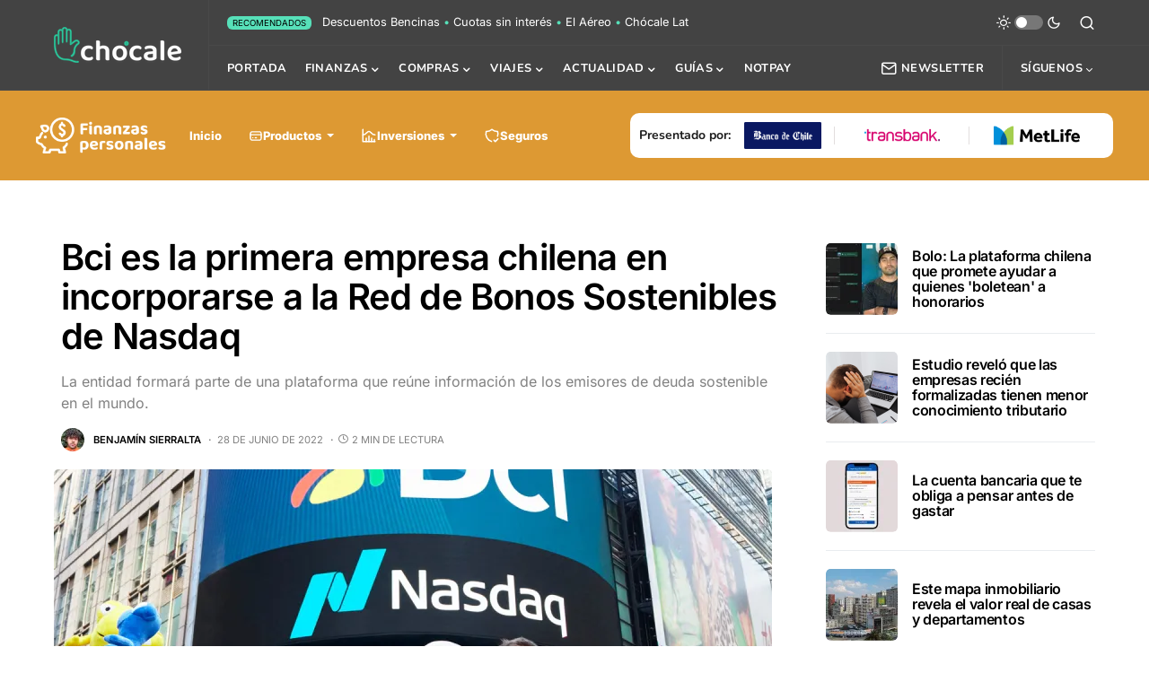

--- FILE ---
content_type: text/html; charset=utf-8
request_url: https://www.google.com/recaptcha/api2/anchor?ar=1&k=6LfCf6UZAAAAAMsfxT9fa5EdSbp6D1Hz67Lg48ha&co=aHR0cHM6Ly9jaG9jYWxlLmNsOjQ0Mw..&hl=en&v=7gg7H51Q-naNfhmCP3_R47ho&size=invisible&anchor-ms=20000&execute-ms=30000&cb=5f30pz5jp9gs
body_size: 49112
content:
<!DOCTYPE HTML><html dir="ltr" lang="en"><head><meta http-equiv="Content-Type" content="text/html; charset=UTF-8">
<meta http-equiv="X-UA-Compatible" content="IE=edge">
<title>reCAPTCHA</title>
<style type="text/css">
/* cyrillic-ext */
@font-face {
  font-family: 'Roboto';
  font-style: normal;
  font-weight: 400;
  font-stretch: 100%;
  src: url(//fonts.gstatic.com/s/roboto/v48/KFO7CnqEu92Fr1ME7kSn66aGLdTylUAMa3GUBHMdazTgWw.woff2) format('woff2');
  unicode-range: U+0460-052F, U+1C80-1C8A, U+20B4, U+2DE0-2DFF, U+A640-A69F, U+FE2E-FE2F;
}
/* cyrillic */
@font-face {
  font-family: 'Roboto';
  font-style: normal;
  font-weight: 400;
  font-stretch: 100%;
  src: url(//fonts.gstatic.com/s/roboto/v48/KFO7CnqEu92Fr1ME7kSn66aGLdTylUAMa3iUBHMdazTgWw.woff2) format('woff2');
  unicode-range: U+0301, U+0400-045F, U+0490-0491, U+04B0-04B1, U+2116;
}
/* greek-ext */
@font-face {
  font-family: 'Roboto';
  font-style: normal;
  font-weight: 400;
  font-stretch: 100%;
  src: url(//fonts.gstatic.com/s/roboto/v48/KFO7CnqEu92Fr1ME7kSn66aGLdTylUAMa3CUBHMdazTgWw.woff2) format('woff2');
  unicode-range: U+1F00-1FFF;
}
/* greek */
@font-face {
  font-family: 'Roboto';
  font-style: normal;
  font-weight: 400;
  font-stretch: 100%;
  src: url(//fonts.gstatic.com/s/roboto/v48/KFO7CnqEu92Fr1ME7kSn66aGLdTylUAMa3-UBHMdazTgWw.woff2) format('woff2');
  unicode-range: U+0370-0377, U+037A-037F, U+0384-038A, U+038C, U+038E-03A1, U+03A3-03FF;
}
/* math */
@font-face {
  font-family: 'Roboto';
  font-style: normal;
  font-weight: 400;
  font-stretch: 100%;
  src: url(//fonts.gstatic.com/s/roboto/v48/KFO7CnqEu92Fr1ME7kSn66aGLdTylUAMawCUBHMdazTgWw.woff2) format('woff2');
  unicode-range: U+0302-0303, U+0305, U+0307-0308, U+0310, U+0312, U+0315, U+031A, U+0326-0327, U+032C, U+032F-0330, U+0332-0333, U+0338, U+033A, U+0346, U+034D, U+0391-03A1, U+03A3-03A9, U+03B1-03C9, U+03D1, U+03D5-03D6, U+03F0-03F1, U+03F4-03F5, U+2016-2017, U+2034-2038, U+203C, U+2040, U+2043, U+2047, U+2050, U+2057, U+205F, U+2070-2071, U+2074-208E, U+2090-209C, U+20D0-20DC, U+20E1, U+20E5-20EF, U+2100-2112, U+2114-2115, U+2117-2121, U+2123-214F, U+2190, U+2192, U+2194-21AE, U+21B0-21E5, U+21F1-21F2, U+21F4-2211, U+2213-2214, U+2216-22FF, U+2308-230B, U+2310, U+2319, U+231C-2321, U+2336-237A, U+237C, U+2395, U+239B-23B7, U+23D0, U+23DC-23E1, U+2474-2475, U+25AF, U+25B3, U+25B7, U+25BD, U+25C1, U+25CA, U+25CC, U+25FB, U+266D-266F, U+27C0-27FF, U+2900-2AFF, U+2B0E-2B11, U+2B30-2B4C, U+2BFE, U+3030, U+FF5B, U+FF5D, U+1D400-1D7FF, U+1EE00-1EEFF;
}
/* symbols */
@font-face {
  font-family: 'Roboto';
  font-style: normal;
  font-weight: 400;
  font-stretch: 100%;
  src: url(//fonts.gstatic.com/s/roboto/v48/KFO7CnqEu92Fr1ME7kSn66aGLdTylUAMaxKUBHMdazTgWw.woff2) format('woff2');
  unicode-range: U+0001-000C, U+000E-001F, U+007F-009F, U+20DD-20E0, U+20E2-20E4, U+2150-218F, U+2190, U+2192, U+2194-2199, U+21AF, U+21E6-21F0, U+21F3, U+2218-2219, U+2299, U+22C4-22C6, U+2300-243F, U+2440-244A, U+2460-24FF, U+25A0-27BF, U+2800-28FF, U+2921-2922, U+2981, U+29BF, U+29EB, U+2B00-2BFF, U+4DC0-4DFF, U+FFF9-FFFB, U+10140-1018E, U+10190-1019C, U+101A0, U+101D0-101FD, U+102E0-102FB, U+10E60-10E7E, U+1D2C0-1D2D3, U+1D2E0-1D37F, U+1F000-1F0FF, U+1F100-1F1AD, U+1F1E6-1F1FF, U+1F30D-1F30F, U+1F315, U+1F31C, U+1F31E, U+1F320-1F32C, U+1F336, U+1F378, U+1F37D, U+1F382, U+1F393-1F39F, U+1F3A7-1F3A8, U+1F3AC-1F3AF, U+1F3C2, U+1F3C4-1F3C6, U+1F3CA-1F3CE, U+1F3D4-1F3E0, U+1F3ED, U+1F3F1-1F3F3, U+1F3F5-1F3F7, U+1F408, U+1F415, U+1F41F, U+1F426, U+1F43F, U+1F441-1F442, U+1F444, U+1F446-1F449, U+1F44C-1F44E, U+1F453, U+1F46A, U+1F47D, U+1F4A3, U+1F4B0, U+1F4B3, U+1F4B9, U+1F4BB, U+1F4BF, U+1F4C8-1F4CB, U+1F4D6, U+1F4DA, U+1F4DF, U+1F4E3-1F4E6, U+1F4EA-1F4ED, U+1F4F7, U+1F4F9-1F4FB, U+1F4FD-1F4FE, U+1F503, U+1F507-1F50B, U+1F50D, U+1F512-1F513, U+1F53E-1F54A, U+1F54F-1F5FA, U+1F610, U+1F650-1F67F, U+1F687, U+1F68D, U+1F691, U+1F694, U+1F698, U+1F6AD, U+1F6B2, U+1F6B9-1F6BA, U+1F6BC, U+1F6C6-1F6CF, U+1F6D3-1F6D7, U+1F6E0-1F6EA, U+1F6F0-1F6F3, U+1F6F7-1F6FC, U+1F700-1F7FF, U+1F800-1F80B, U+1F810-1F847, U+1F850-1F859, U+1F860-1F887, U+1F890-1F8AD, U+1F8B0-1F8BB, U+1F8C0-1F8C1, U+1F900-1F90B, U+1F93B, U+1F946, U+1F984, U+1F996, U+1F9E9, U+1FA00-1FA6F, U+1FA70-1FA7C, U+1FA80-1FA89, U+1FA8F-1FAC6, U+1FACE-1FADC, U+1FADF-1FAE9, U+1FAF0-1FAF8, U+1FB00-1FBFF;
}
/* vietnamese */
@font-face {
  font-family: 'Roboto';
  font-style: normal;
  font-weight: 400;
  font-stretch: 100%;
  src: url(//fonts.gstatic.com/s/roboto/v48/KFO7CnqEu92Fr1ME7kSn66aGLdTylUAMa3OUBHMdazTgWw.woff2) format('woff2');
  unicode-range: U+0102-0103, U+0110-0111, U+0128-0129, U+0168-0169, U+01A0-01A1, U+01AF-01B0, U+0300-0301, U+0303-0304, U+0308-0309, U+0323, U+0329, U+1EA0-1EF9, U+20AB;
}
/* latin-ext */
@font-face {
  font-family: 'Roboto';
  font-style: normal;
  font-weight: 400;
  font-stretch: 100%;
  src: url(//fonts.gstatic.com/s/roboto/v48/KFO7CnqEu92Fr1ME7kSn66aGLdTylUAMa3KUBHMdazTgWw.woff2) format('woff2');
  unicode-range: U+0100-02BA, U+02BD-02C5, U+02C7-02CC, U+02CE-02D7, U+02DD-02FF, U+0304, U+0308, U+0329, U+1D00-1DBF, U+1E00-1E9F, U+1EF2-1EFF, U+2020, U+20A0-20AB, U+20AD-20C0, U+2113, U+2C60-2C7F, U+A720-A7FF;
}
/* latin */
@font-face {
  font-family: 'Roboto';
  font-style: normal;
  font-weight: 400;
  font-stretch: 100%;
  src: url(//fonts.gstatic.com/s/roboto/v48/KFO7CnqEu92Fr1ME7kSn66aGLdTylUAMa3yUBHMdazQ.woff2) format('woff2');
  unicode-range: U+0000-00FF, U+0131, U+0152-0153, U+02BB-02BC, U+02C6, U+02DA, U+02DC, U+0304, U+0308, U+0329, U+2000-206F, U+20AC, U+2122, U+2191, U+2193, U+2212, U+2215, U+FEFF, U+FFFD;
}
/* cyrillic-ext */
@font-face {
  font-family: 'Roboto';
  font-style: normal;
  font-weight: 500;
  font-stretch: 100%;
  src: url(//fonts.gstatic.com/s/roboto/v48/KFO7CnqEu92Fr1ME7kSn66aGLdTylUAMa3GUBHMdazTgWw.woff2) format('woff2');
  unicode-range: U+0460-052F, U+1C80-1C8A, U+20B4, U+2DE0-2DFF, U+A640-A69F, U+FE2E-FE2F;
}
/* cyrillic */
@font-face {
  font-family: 'Roboto';
  font-style: normal;
  font-weight: 500;
  font-stretch: 100%;
  src: url(//fonts.gstatic.com/s/roboto/v48/KFO7CnqEu92Fr1ME7kSn66aGLdTylUAMa3iUBHMdazTgWw.woff2) format('woff2');
  unicode-range: U+0301, U+0400-045F, U+0490-0491, U+04B0-04B1, U+2116;
}
/* greek-ext */
@font-face {
  font-family: 'Roboto';
  font-style: normal;
  font-weight: 500;
  font-stretch: 100%;
  src: url(//fonts.gstatic.com/s/roboto/v48/KFO7CnqEu92Fr1ME7kSn66aGLdTylUAMa3CUBHMdazTgWw.woff2) format('woff2');
  unicode-range: U+1F00-1FFF;
}
/* greek */
@font-face {
  font-family: 'Roboto';
  font-style: normal;
  font-weight: 500;
  font-stretch: 100%;
  src: url(//fonts.gstatic.com/s/roboto/v48/KFO7CnqEu92Fr1ME7kSn66aGLdTylUAMa3-UBHMdazTgWw.woff2) format('woff2');
  unicode-range: U+0370-0377, U+037A-037F, U+0384-038A, U+038C, U+038E-03A1, U+03A3-03FF;
}
/* math */
@font-face {
  font-family: 'Roboto';
  font-style: normal;
  font-weight: 500;
  font-stretch: 100%;
  src: url(//fonts.gstatic.com/s/roboto/v48/KFO7CnqEu92Fr1ME7kSn66aGLdTylUAMawCUBHMdazTgWw.woff2) format('woff2');
  unicode-range: U+0302-0303, U+0305, U+0307-0308, U+0310, U+0312, U+0315, U+031A, U+0326-0327, U+032C, U+032F-0330, U+0332-0333, U+0338, U+033A, U+0346, U+034D, U+0391-03A1, U+03A3-03A9, U+03B1-03C9, U+03D1, U+03D5-03D6, U+03F0-03F1, U+03F4-03F5, U+2016-2017, U+2034-2038, U+203C, U+2040, U+2043, U+2047, U+2050, U+2057, U+205F, U+2070-2071, U+2074-208E, U+2090-209C, U+20D0-20DC, U+20E1, U+20E5-20EF, U+2100-2112, U+2114-2115, U+2117-2121, U+2123-214F, U+2190, U+2192, U+2194-21AE, U+21B0-21E5, U+21F1-21F2, U+21F4-2211, U+2213-2214, U+2216-22FF, U+2308-230B, U+2310, U+2319, U+231C-2321, U+2336-237A, U+237C, U+2395, U+239B-23B7, U+23D0, U+23DC-23E1, U+2474-2475, U+25AF, U+25B3, U+25B7, U+25BD, U+25C1, U+25CA, U+25CC, U+25FB, U+266D-266F, U+27C0-27FF, U+2900-2AFF, U+2B0E-2B11, U+2B30-2B4C, U+2BFE, U+3030, U+FF5B, U+FF5D, U+1D400-1D7FF, U+1EE00-1EEFF;
}
/* symbols */
@font-face {
  font-family: 'Roboto';
  font-style: normal;
  font-weight: 500;
  font-stretch: 100%;
  src: url(//fonts.gstatic.com/s/roboto/v48/KFO7CnqEu92Fr1ME7kSn66aGLdTylUAMaxKUBHMdazTgWw.woff2) format('woff2');
  unicode-range: U+0001-000C, U+000E-001F, U+007F-009F, U+20DD-20E0, U+20E2-20E4, U+2150-218F, U+2190, U+2192, U+2194-2199, U+21AF, U+21E6-21F0, U+21F3, U+2218-2219, U+2299, U+22C4-22C6, U+2300-243F, U+2440-244A, U+2460-24FF, U+25A0-27BF, U+2800-28FF, U+2921-2922, U+2981, U+29BF, U+29EB, U+2B00-2BFF, U+4DC0-4DFF, U+FFF9-FFFB, U+10140-1018E, U+10190-1019C, U+101A0, U+101D0-101FD, U+102E0-102FB, U+10E60-10E7E, U+1D2C0-1D2D3, U+1D2E0-1D37F, U+1F000-1F0FF, U+1F100-1F1AD, U+1F1E6-1F1FF, U+1F30D-1F30F, U+1F315, U+1F31C, U+1F31E, U+1F320-1F32C, U+1F336, U+1F378, U+1F37D, U+1F382, U+1F393-1F39F, U+1F3A7-1F3A8, U+1F3AC-1F3AF, U+1F3C2, U+1F3C4-1F3C6, U+1F3CA-1F3CE, U+1F3D4-1F3E0, U+1F3ED, U+1F3F1-1F3F3, U+1F3F5-1F3F7, U+1F408, U+1F415, U+1F41F, U+1F426, U+1F43F, U+1F441-1F442, U+1F444, U+1F446-1F449, U+1F44C-1F44E, U+1F453, U+1F46A, U+1F47D, U+1F4A3, U+1F4B0, U+1F4B3, U+1F4B9, U+1F4BB, U+1F4BF, U+1F4C8-1F4CB, U+1F4D6, U+1F4DA, U+1F4DF, U+1F4E3-1F4E6, U+1F4EA-1F4ED, U+1F4F7, U+1F4F9-1F4FB, U+1F4FD-1F4FE, U+1F503, U+1F507-1F50B, U+1F50D, U+1F512-1F513, U+1F53E-1F54A, U+1F54F-1F5FA, U+1F610, U+1F650-1F67F, U+1F687, U+1F68D, U+1F691, U+1F694, U+1F698, U+1F6AD, U+1F6B2, U+1F6B9-1F6BA, U+1F6BC, U+1F6C6-1F6CF, U+1F6D3-1F6D7, U+1F6E0-1F6EA, U+1F6F0-1F6F3, U+1F6F7-1F6FC, U+1F700-1F7FF, U+1F800-1F80B, U+1F810-1F847, U+1F850-1F859, U+1F860-1F887, U+1F890-1F8AD, U+1F8B0-1F8BB, U+1F8C0-1F8C1, U+1F900-1F90B, U+1F93B, U+1F946, U+1F984, U+1F996, U+1F9E9, U+1FA00-1FA6F, U+1FA70-1FA7C, U+1FA80-1FA89, U+1FA8F-1FAC6, U+1FACE-1FADC, U+1FADF-1FAE9, U+1FAF0-1FAF8, U+1FB00-1FBFF;
}
/* vietnamese */
@font-face {
  font-family: 'Roboto';
  font-style: normal;
  font-weight: 500;
  font-stretch: 100%;
  src: url(//fonts.gstatic.com/s/roboto/v48/KFO7CnqEu92Fr1ME7kSn66aGLdTylUAMa3OUBHMdazTgWw.woff2) format('woff2');
  unicode-range: U+0102-0103, U+0110-0111, U+0128-0129, U+0168-0169, U+01A0-01A1, U+01AF-01B0, U+0300-0301, U+0303-0304, U+0308-0309, U+0323, U+0329, U+1EA0-1EF9, U+20AB;
}
/* latin-ext */
@font-face {
  font-family: 'Roboto';
  font-style: normal;
  font-weight: 500;
  font-stretch: 100%;
  src: url(//fonts.gstatic.com/s/roboto/v48/KFO7CnqEu92Fr1ME7kSn66aGLdTylUAMa3KUBHMdazTgWw.woff2) format('woff2');
  unicode-range: U+0100-02BA, U+02BD-02C5, U+02C7-02CC, U+02CE-02D7, U+02DD-02FF, U+0304, U+0308, U+0329, U+1D00-1DBF, U+1E00-1E9F, U+1EF2-1EFF, U+2020, U+20A0-20AB, U+20AD-20C0, U+2113, U+2C60-2C7F, U+A720-A7FF;
}
/* latin */
@font-face {
  font-family: 'Roboto';
  font-style: normal;
  font-weight: 500;
  font-stretch: 100%;
  src: url(//fonts.gstatic.com/s/roboto/v48/KFO7CnqEu92Fr1ME7kSn66aGLdTylUAMa3yUBHMdazQ.woff2) format('woff2');
  unicode-range: U+0000-00FF, U+0131, U+0152-0153, U+02BB-02BC, U+02C6, U+02DA, U+02DC, U+0304, U+0308, U+0329, U+2000-206F, U+20AC, U+2122, U+2191, U+2193, U+2212, U+2215, U+FEFF, U+FFFD;
}
/* cyrillic-ext */
@font-face {
  font-family: 'Roboto';
  font-style: normal;
  font-weight: 900;
  font-stretch: 100%;
  src: url(//fonts.gstatic.com/s/roboto/v48/KFO7CnqEu92Fr1ME7kSn66aGLdTylUAMa3GUBHMdazTgWw.woff2) format('woff2');
  unicode-range: U+0460-052F, U+1C80-1C8A, U+20B4, U+2DE0-2DFF, U+A640-A69F, U+FE2E-FE2F;
}
/* cyrillic */
@font-face {
  font-family: 'Roboto';
  font-style: normal;
  font-weight: 900;
  font-stretch: 100%;
  src: url(//fonts.gstatic.com/s/roboto/v48/KFO7CnqEu92Fr1ME7kSn66aGLdTylUAMa3iUBHMdazTgWw.woff2) format('woff2');
  unicode-range: U+0301, U+0400-045F, U+0490-0491, U+04B0-04B1, U+2116;
}
/* greek-ext */
@font-face {
  font-family: 'Roboto';
  font-style: normal;
  font-weight: 900;
  font-stretch: 100%;
  src: url(//fonts.gstatic.com/s/roboto/v48/KFO7CnqEu92Fr1ME7kSn66aGLdTylUAMa3CUBHMdazTgWw.woff2) format('woff2');
  unicode-range: U+1F00-1FFF;
}
/* greek */
@font-face {
  font-family: 'Roboto';
  font-style: normal;
  font-weight: 900;
  font-stretch: 100%;
  src: url(//fonts.gstatic.com/s/roboto/v48/KFO7CnqEu92Fr1ME7kSn66aGLdTylUAMa3-UBHMdazTgWw.woff2) format('woff2');
  unicode-range: U+0370-0377, U+037A-037F, U+0384-038A, U+038C, U+038E-03A1, U+03A3-03FF;
}
/* math */
@font-face {
  font-family: 'Roboto';
  font-style: normal;
  font-weight: 900;
  font-stretch: 100%;
  src: url(//fonts.gstatic.com/s/roboto/v48/KFO7CnqEu92Fr1ME7kSn66aGLdTylUAMawCUBHMdazTgWw.woff2) format('woff2');
  unicode-range: U+0302-0303, U+0305, U+0307-0308, U+0310, U+0312, U+0315, U+031A, U+0326-0327, U+032C, U+032F-0330, U+0332-0333, U+0338, U+033A, U+0346, U+034D, U+0391-03A1, U+03A3-03A9, U+03B1-03C9, U+03D1, U+03D5-03D6, U+03F0-03F1, U+03F4-03F5, U+2016-2017, U+2034-2038, U+203C, U+2040, U+2043, U+2047, U+2050, U+2057, U+205F, U+2070-2071, U+2074-208E, U+2090-209C, U+20D0-20DC, U+20E1, U+20E5-20EF, U+2100-2112, U+2114-2115, U+2117-2121, U+2123-214F, U+2190, U+2192, U+2194-21AE, U+21B0-21E5, U+21F1-21F2, U+21F4-2211, U+2213-2214, U+2216-22FF, U+2308-230B, U+2310, U+2319, U+231C-2321, U+2336-237A, U+237C, U+2395, U+239B-23B7, U+23D0, U+23DC-23E1, U+2474-2475, U+25AF, U+25B3, U+25B7, U+25BD, U+25C1, U+25CA, U+25CC, U+25FB, U+266D-266F, U+27C0-27FF, U+2900-2AFF, U+2B0E-2B11, U+2B30-2B4C, U+2BFE, U+3030, U+FF5B, U+FF5D, U+1D400-1D7FF, U+1EE00-1EEFF;
}
/* symbols */
@font-face {
  font-family: 'Roboto';
  font-style: normal;
  font-weight: 900;
  font-stretch: 100%;
  src: url(//fonts.gstatic.com/s/roboto/v48/KFO7CnqEu92Fr1ME7kSn66aGLdTylUAMaxKUBHMdazTgWw.woff2) format('woff2');
  unicode-range: U+0001-000C, U+000E-001F, U+007F-009F, U+20DD-20E0, U+20E2-20E4, U+2150-218F, U+2190, U+2192, U+2194-2199, U+21AF, U+21E6-21F0, U+21F3, U+2218-2219, U+2299, U+22C4-22C6, U+2300-243F, U+2440-244A, U+2460-24FF, U+25A0-27BF, U+2800-28FF, U+2921-2922, U+2981, U+29BF, U+29EB, U+2B00-2BFF, U+4DC0-4DFF, U+FFF9-FFFB, U+10140-1018E, U+10190-1019C, U+101A0, U+101D0-101FD, U+102E0-102FB, U+10E60-10E7E, U+1D2C0-1D2D3, U+1D2E0-1D37F, U+1F000-1F0FF, U+1F100-1F1AD, U+1F1E6-1F1FF, U+1F30D-1F30F, U+1F315, U+1F31C, U+1F31E, U+1F320-1F32C, U+1F336, U+1F378, U+1F37D, U+1F382, U+1F393-1F39F, U+1F3A7-1F3A8, U+1F3AC-1F3AF, U+1F3C2, U+1F3C4-1F3C6, U+1F3CA-1F3CE, U+1F3D4-1F3E0, U+1F3ED, U+1F3F1-1F3F3, U+1F3F5-1F3F7, U+1F408, U+1F415, U+1F41F, U+1F426, U+1F43F, U+1F441-1F442, U+1F444, U+1F446-1F449, U+1F44C-1F44E, U+1F453, U+1F46A, U+1F47D, U+1F4A3, U+1F4B0, U+1F4B3, U+1F4B9, U+1F4BB, U+1F4BF, U+1F4C8-1F4CB, U+1F4D6, U+1F4DA, U+1F4DF, U+1F4E3-1F4E6, U+1F4EA-1F4ED, U+1F4F7, U+1F4F9-1F4FB, U+1F4FD-1F4FE, U+1F503, U+1F507-1F50B, U+1F50D, U+1F512-1F513, U+1F53E-1F54A, U+1F54F-1F5FA, U+1F610, U+1F650-1F67F, U+1F687, U+1F68D, U+1F691, U+1F694, U+1F698, U+1F6AD, U+1F6B2, U+1F6B9-1F6BA, U+1F6BC, U+1F6C6-1F6CF, U+1F6D3-1F6D7, U+1F6E0-1F6EA, U+1F6F0-1F6F3, U+1F6F7-1F6FC, U+1F700-1F7FF, U+1F800-1F80B, U+1F810-1F847, U+1F850-1F859, U+1F860-1F887, U+1F890-1F8AD, U+1F8B0-1F8BB, U+1F8C0-1F8C1, U+1F900-1F90B, U+1F93B, U+1F946, U+1F984, U+1F996, U+1F9E9, U+1FA00-1FA6F, U+1FA70-1FA7C, U+1FA80-1FA89, U+1FA8F-1FAC6, U+1FACE-1FADC, U+1FADF-1FAE9, U+1FAF0-1FAF8, U+1FB00-1FBFF;
}
/* vietnamese */
@font-face {
  font-family: 'Roboto';
  font-style: normal;
  font-weight: 900;
  font-stretch: 100%;
  src: url(//fonts.gstatic.com/s/roboto/v48/KFO7CnqEu92Fr1ME7kSn66aGLdTylUAMa3OUBHMdazTgWw.woff2) format('woff2');
  unicode-range: U+0102-0103, U+0110-0111, U+0128-0129, U+0168-0169, U+01A0-01A1, U+01AF-01B0, U+0300-0301, U+0303-0304, U+0308-0309, U+0323, U+0329, U+1EA0-1EF9, U+20AB;
}
/* latin-ext */
@font-face {
  font-family: 'Roboto';
  font-style: normal;
  font-weight: 900;
  font-stretch: 100%;
  src: url(//fonts.gstatic.com/s/roboto/v48/KFO7CnqEu92Fr1ME7kSn66aGLdTylUAMa3KUBHMdazTgWw.woff2) format('woff2');
  unicode-range: U+0100-02BA, U+02BD-02C5, U+02C7-02CC, U+02CE-02D7, U+02DD-02FF, U+0304, U+0308, U+0329, U+1D00-1DBF, U+1E00-1E9F, U+1EF2-1EFF, U+2020, U+20A0-20AB, U+20AD-20C0, U+2113, U+2C60-2C7F, U+A720-A7FF;
}
/* latin */
@font-face {
  font-family: 'Roboto';
  font-style: normal;
  font-weight: 900;
  font-stretch: 100%;
  src: url(//fonts.gstatic.com/s/roboto/v48/KFO7CnqEu92Fr1ME7kSn66aGLdTylUAMa3yUBHMdazQ.woff2) format('woff2');
  unicode-range: U+0000-00FF, U+0131, U+0152-0153, U+02BB-02BC, U+02C6, U+02DA, U+02DC, U+0304, U+0308, U+0329, U+2000-206F, U+20AC, U+2122, U+2191, U+2193, U+2212, U+2215, U+FEFF, U+FFFD;
}

</style>
<link rel="stylesheet" type="text/css" href="https://www.gstatic.com/recaptcha/releases/7gg7H51Q-naNfhmCP3_R47ho/styles__ltr.css">
<script nonce="mg7wTJ_uCHiw_tTuGkFB3w" type="text/javascript">window['__recaptcha_api'] = 'https://www.google.com/recaptcha/api2/';</script>
<script type="text/javascript" src="https://www.gstatic.com/recaptcha/releases/7gg7H51Q-naNfhmCP3_R47ho/recaptcha__en.js" nonce="mg7wTJ_uCHiw_tTuGkFB3w">
      
    </script></head>
<body><div id="rc-anchor-alert" class="rc-anchor-alert"></div>
<input type="hidden" id="recaptcha-token" value="[base64]">
<script type="text/javascript" nonce="mg7wTJ_uCHiw_tTuGkFB3w">
      recaptcha.anchor.Main.init("[\x22ainput\x22,[\x22bgdata\x22,\x22\x22,\[base64]/[base64]/bmV3IFpbdF0obVswXSk6Sz09Mj9uZXcgWlt0XShtWzBdLG1bMV0pOks9PTM/bmV3IFpbdF0obVswXSxtWzFdLG1bMl0pOks9PTQ/[base64]/[base64]/[base64]/[base64]/[base64]/[base64]/[base64]/[base64]/[base64]/[base64]/[base64]/[base64]/[base64]/[base64]\\u003d\\u003d\x22,\[base64]\\u003d\\u003d\x22,\x22XsKew4oaw6fChcO0S8OmwrF+OsK0DsK1eVJww7HDrwDDjsK/wpbCu03Dvl/DiSALaAQ9ewALV8KuwrZkwqtGIzQlw6TCrRhRw63CiW95wpAPB2LClUYow4fCl8Kqw7pCD3fCn0/Ds8KNKsKTwrDDjEAvIMK2woTDvMK1I1APwo3CoMOaXcOVwo7DrQ7DkF0ARsK4wrXDqMO/YMKWwqBFw4UcM3XCtsKkBjZ8KhbCjUTDnsK0w77CmcOtw5rCo8OwZMKqwpHDphTDuyTDm2I+wqrDscKtScKrEcKeP3kdwrMXwpA6eDfDuAl4w6HCsDfCl2J2wobDjT7DnUZUw4PDomUOw5A7w67DrB3CoiQ/w6XCmHpjHFptcVHDoiErHsO0TFXCqMOaW8OcwqVEDcK9wq7CpMOAw6TCvwXCnngsLCIaJ2c/w6jDmQFbWDbCq2hUwonCuMOiw6ZXA8O/[base64]/DoGsjwq4fw7RQwr/CpyTDpsOHWy7DqWfDmsKgwr/DnhjDkkvCkMO2wr9KEh7CqmMDwrZaw79Bw7FcJMOzJR1aw4PCksKQw63CuAjCkgjCm13ClW7CmwphV8OtE0dCAsK4wr7DgRw7w7PCqjbDkcKXJsKCFUXDmcKRw7LCpyvDhRg+w5zCrTkRQ0FNwr9YNsOJBsK3w5fCnH7CjU/CpcKNWMKPPxpeaSYWw6/DmMKxw7LCrU96WwTDsRg4AsO5ZAF7czPDl0zDgQoSwqYawooxaMKXwoJ1w4UIwqN+eMO4eXE9Jx/CoVzClDUtVxs5QxLDqsKew4k7w73Ds8OQw5tXwoPCqsKZFBFmwqzChiDCtXxPccOJcsKvwprCmsKAwqfCisOjXWzDhsOjb3zDnCFSQUJwwqd9wpokw6fCj8KkwrXCscK+wqEfThHDiVkHw4vCuMKjeR9Sw5lVw7B3w6bCmsK4w7rDrcO+RTRXwrwSwo9caT3Cp8K/w6YUwrZ4wr9TewLDoMKJFDcoOyHCqMKXI8OMwrDDgMOjcMKmw4IfKMK+wqwrwpfCscK4XElfwq0gw59mwrEfw5/DpsKQYsK4wpByWDTCpGMhw54LfToEwq0jw4TDqsO5wrbDgMKew7wHwpV3DFHDhMKMwpfDuGjCoMOjYsK8w5/ChcKnasKXCsOkcADDocK/QV7Dh8KhKcOxdmvClcOQd8OMw65/QcKNw5/Ck217wos6fjsnwqTDsG3DsMOHwq3DiMKHKx9/w4TDvMObwpnCknvCpCF4wqVtRcOQfMOMwofCocKUwqTChmbDosK5WsKWHMKlwp/DtmRCQmhTRcKjWMK+L8KXwrrCjMO3w4cow7Fuw6LCvCEtwpPComHDjVfCsE7ColR0wqHDgMKIYMKsw5lZXy8Twq3CoMOCAXjCsUwWwqgyw6dDAsKpYBMgaMKMGErDpD9LwpYjwoPDmsOHccOKGsKkwo55w5nChcKXRMOxccKAQ8KDBBoawqDCisKqEC/Cg2zDmcKBfHAlZjdEOizCtMOLDsOzw69iDsKVw6tuIlbCogjCvHbCpFDCk8OCURHDm8OpQ8K3w5cSc8KYPj/CncKiDQw6d8KJPQtAw6lSB8KBISzDosOCwpzCritdRsK9dj0Gwo0Gw5rCm8OeL8KIZ8O0w4ZYwp7DjcOHw5PDjUktN8OowohvwpfDkXV1w67DlDrCkcKrwqUlwrHDnA/DlGtXw65CeMKbw67Co2bDusKfwp/[base64]/DtcKNQcOAYhoAYQnDryQURcO3w77Dj3AZa3Y6Xl7CjlLCrUMWwrYza0PCgR7Dv3B1Z8Olw7PCsVXDgcOMayxDw7lJWWdiw4jDuMO9w4YNwrEdw7FjwrvDt0UtKg3Ch2F9MsKbP8KXw6LDu2bDgWnCvhoSDcO1wo1GVR/CtsORw4HCohLCqMKNw4LDn3wuJRjDi0HDrMK1wpspw7/[base64]/CvcK7cyrCvsOpTcOHd8KPW8ObbMKdDcOHwr7CtwV1woRUQcOaDsK/w79vw5t6bMOdb8KEQ8OdBcKsw4s9K0PCpnvDmsOHwp/DhsOAT8Kew5fDksKjw7BdKcKTEcONw4YIwoFbw7FzwpN4wqDDjMO5w7PDgm1Ea8KJfcK/w79EwqTCtsKew7k/Yg90w47Dn1xSLQrCpmUsLcKqw44XwqrCrRhfwqDDpAbDt8OcwrjDsMOhw6vCksKNwpVUSMKtCTHCiMOnP8KPV8KpwpA+wp/DsF4uwozDj11Nw63DoVtHVCXDvWLCq8KEwoLDqsOyw5hBMR5Tw67CksKAa8KXw7xcwoLDrcOlwqLDnsOwBcOGw7nDiUEnw7RbbUkmwrkfW8KIdwB/w4U0wpvCiG0cw4DCp8KJRAokeVjDnifCj8KOwovCv8Kpw6VDH2cRwqvDrgTDnMKOXUYhw57CvMKLwqBCHwdLw4DDrWLDnsKjw4wyHcKGUsKxwqDCsnbDmcOpwrx0wrAUKsO2w6kyQ8Kuw5vCs8Omwo/Cn2zDoMK2wqJnwoZMwoFPesOuw55swqvDihJhXx7Dm8OHwpwIfSFbw7XDrhbCvMKDw54xw6LDhSXDnB1MQ0/DlX3DuGclFG7DiTDCusKOwoPCnMKnw4gmZcOcecOPw43DvybCvBHCrgrDmxXDgkDCs8O/w5tBwo1Lw4RDYCvCrsOiwpvDpsKIw47Ckl/Du8K5w5dOMSgTwpQJw78cDS3CkMOCw6sIw4p5djTDlcKjfcKTSUABwoxWKmvCvMK7wovDvMOnanfCgynCocOudsKlEcKzw6jCpsKwXlp2wpLDvcKTVMKdGBXDkFrCvcONw4QiOGHDrgvCqcOuw6jCjkwFcsOBw6s6w4sTwrwMYhRtI04Yw4bDlB4EF8OUwqVDwoZuwo/[base64]/w5nDpsOjdMKhdkjDmxTCosKXP8OTA8Kew6s9w77ClwAzRcKWw4k6wol2wrtQw5xKw5Q0wr3DpsKyfHfDkHZhSybChmjCnBJpSCUDwr4bw6vDnMORwrEsV8OvD0djOMOxFsKxCsKzwoR+wpxER8OBG0BswpnCjMOYwp/Dui5xW2PCjEJ3O8K0Z1PCkh3DkS/[base64]/DvUpVw5BDP8KxSkgTIcOLw4Yhwo5TED9yAcOJw70easKZQMKHX8O2Rj3DpcO4w7dmwq/Dm8Kbw4jCtMOHWiHChMKvMMK6c8OcA1LChyvCtsOUwoDCqMOpwp8/wrvCvsKNwrrDoMODAiVwPcOxw5xCw6XCsCFYaF7CrlVNFsK9w7bDusOfwo8seMKNZcOvasK7w47CmCp2N8OSw5XDunTDjcOtZ3wOwqjDrBU2OMOtekvCkMK9w5kLwqlnwoPDiDNmw4LDncOzw5bDkmxmwpHDvcOTJFVFwqHClMKIVcKGwqB1Zmhbw7IrwrLDs14Ywq/[base64]/[base64]/CncOaNE4kwrbCjcKsY8KTEk7DqSrCh8OTYMKSGsO1eMOtwq0Iw7PCklBfw6R9fMKhw5/Do8OcZg4gw6DCpMOmbsKyYEN9wrczdMOewrtZLMKAMMOOwpE7w4TCkCI9fMOkZ8KsbxjCl8OiX8KIwrnCjz8RNkJHIloPBFAaw5zDuR9GecOPw47DtcOIw7TDr8OWRcOUwo/Ds8Kzw7vDvRBQdMOeZ0LDpcOyw5hKw4DDvMOzesKsOhnDgSnCsmlhw4XCrsKCw7JpBnMoEsKZK07ClcKlwqPDtlZCVcOsbg7Dsn0Yw6HCt8K8QRrDpWx5w5TCjyPCuCpQP2HCrRczNSohF8KAw4fDsDnDj8KQcGgkwqRjwpbCk30EWsKhHwLDpAcww4XCnFUSYsOiw7/Cn31vcHHDqMKUeBhUdFjCgzlywoUEw4MyUVpcw4V5I8ODQ8KAGDUAJEJNwojDksKsU3TDhDkHRQTCvGFKbcKJJ8K1w4hic0pIw7Vew5rDmAPDtcKJwpQhM1TDvMKbD2vCoQ41w75PEidYJA93wpXDqMO8w5TCr8KSw4bDqVXCmV1TR8ODwqBsbcK/D0TCoUlYwq/CmsOMwo3DsMOkw5LDqHfCth7DucOZwqgUwqLCh8OzVWdEZcKDw4HDjmvDtxPCvCXCnMKQFDlbGGs6Z0xsw7Atw6BJwrvCr8OqwpNlw7LCi0bDj1vDiioQL8OrFAJ/OMKXNMKdwonDo8KFYxUBw7LDv8Kyw49Dw63Cs8O5EkjDhsOYdhvDhjw3wpoFX8KOdEhMw6ErwpcFwpDDlj/CnwNNw6LDvMKrw7FIWMOlwqrDmcKew6TDpljCtgcJUhHDu8ObZxgvw6VbwooCw7TDphUBZsKWSGEiZkHCrcKIwrPDsEhVwpEuHn4pXWdPw7MPODIDwqsKw5BNJAVRwo/CgcKkwqvDnsOEwrswKMKzwqPCoMKvaD7CqlnCncKUNsOJe8Oow5nDhcK/UBpddUjCtFomCcOZecKFckUpT1hKwrV3wr7CmsKNZzQfEsKDwozDrMKVK8Omwr/DpsKQFmbDtUF2w6YPAUxGwppsw7DDj8KoEMKkeD8ud8K7wowceXtnRG7DocOEw45Uw6DCkgDDnS09dGVQwqZDwrLDjsOwwodqwqbCshrCnsOAKMO+w5bDncOUXjPDk0rDu8O2wpAQdUk/[base64]/[base64]/DgXLDmUTCmcKseMK7PSxIw7XDuMK8w5fCuhRiwrjCh8K5w6w/BsOsGcOQfMOeUlFNVcKYw43Cn2t/[base64]/[base64]/[base64]/wqfCsMOvWsOCY3EYCGnCpcO3a8ObDsKswqYGHcOcwpJ7B8KCwqEpCykkGlAGWEw5ZMO/FhPCn07CrC8cw58CwoTCmsOeS0dow5EZVsKbwoDDkMKAwrHCq8KCw4TDn8O+XcOAwpkKw4DCsVLDvsOcXsOoTsK4ckTDvRYSw6M+KcOywo3DpBZ/wqUCH8KlNSbCpMOYw5wRwofCukI8wrvCpFN2w63DlRwuw5oYw4VYe3bChMO4McONw7cuwq3CrMO/w5HCrlDDqMKrRsKAwrfDisK2HMOawrjCqS3DqMOxEn/DiGAaPsOXwoTCvMKHAyl7wqBuwrcrXFgmWcOTwrnDqsKZwpTCnAvCi8Ozw7hlFBfCksK/[base64]/wp4lw7fCpxDDhnnDnsKvw6PCrD7DiMK2wq/[base64]/CigLDiMOkI8OCR8OYH1NEwqRDwqUuw5DDnDxYdyIpwrU6OsKdfXtAwonDpmsoIWrCl8OmMMKowqVNw5LDn8OOVMOiw4/Dr8K2aAHDhcKmfMOxw7XDkmpCwp8ewo/Ds8K/SF8VwojCpyRTw53DmxfDnmQrcyvCqMKQw5TDrBJ1w5LChcKyDHkYw6rDlR12wpDChXlbw4zCmcKGNsKUw4J3woohAMOQYzXDosKeHMOXaCnColgMBHwpMVDDm1FMNF7DlcOpJnoEw55mwpkFHlA8GsOwwrfCpFbCgMO/fC3CgMKLKF06wr5kwp5Ke8KYbcOPwrc8wqLCs8K4woUxwrZEw6wQGwrCsC/ChsKNeWp/w5rDszTCvMKsw480dcKSwpLCrl4recK5JlTCqsOsCcOQw7gGw7p5w5lQw5A4JcOnbQo7wolaw6jCmsODYncTw5/CkE8CJMKRw7nCiMKZw5IQQXHCrsKtUcO0M23DiibDv1TCrcK6MTnDmgzCjlPDu8KMwqjCmkQJIl47WwAuVsKZP8Kbw7TCrlXDmmgtw6TDiGNaFEDDnxjDsMOxwqvClko1ZMO9wpoWw59LwozDrsKCw5E5GcO0BQk+woExwpzCjMO5YjIiGCg/w7hGwoUjwr3CnXbCgcK7wqMMGsKxwqfChGvCkjnDuMKgUQ/DkzFNBxTDssK8Ww8POALCu8O/[base64]/DijnCtMOCJcOXCHNBwq3CrDDCgsKrw6nChsKDZcOUw5LDilN/PcKWw6/DgcKHYMO3w7vCosOEH8KIwqhAw7h1QnIGUcO/FcKzwr1fwpIgwrhGbGwLCEjDgTjDlcKlwpIZw4UmwqzDhSZ0DHvChVwEI8OqMERMfMKFI8KiwovCsMOHw5nDp3QEScOvwo7Dg8K8f1bDuiEcw5HCpMOdRsKUfBNiw43DqAQ/WSonw4cvwoEZAMOzJcK/MjzDv8K5ZUXDo8OXJVbDs8OWOgVRBBEqfcKQwrgTEntewrV6BibCsE5rCgRBX1kpfjTDh8KAwqPCmMONScOnQEvCkiLDmsKHXsK+woHDjm0fMjQCw4bDicOgDWrDu8Kbwq5KdcOEw51CwpDCtVDDlsOHZBkQPjQVHsOLbHpRw5vDlifDu2/CtGjCrcK5w6TDhmwJdhcewrvDrU5/wqR0w4AWRsOzRRrDscKIWMOEwoVLb8O7w4fCtsKpRyTCrcKrwpxMw7zCpcKlfSAFVsKmwqHDucOgwq0oGQpXPigwwq/DqcKuw7vDusKBccKhGMO6wrfCmsOZCXQcwoJfwqYzDE1XwqbCrizCgEhHXcO1wp1AGlBwwr7Ch8KfFmnDrFYPcxtkT8KVPcKCw7jDrcOhw45DAcOyw7LClcOnwoIzKnQ0R8K1wpZwV8K1WUvCuFrDtX4ZbMOjw5PDgEwpamQIwr/[base64]/KMO0wp9dw6HCt8Kbw6BHFQkYTMKXQCVUI2YBwpXDiRjCmzdGYTVlw5TCjToEw7vClVQdw6/DuH7CqsKFPcKRWWMFw7zDkcK7w7rDlsK6w7nDqMOCw4fCg8Kvw4fClW3DiFcdw6t3wpXDkRrCu8KZK2wDUzwQw7wLHHZewo02AsOwOGF0ViLCnMKEw6/Dv8Kvw7hjw6hkw55kf0PDuE7CscKYWRFvwpgPUMOGa8KZwpU5bcKtwrMuw5FMBkYzw5xyw7oQQ8OyPkvCiDXCsgNEw5/Dr8KdwrvCoMKnw5bDtCXCuGbDhcKpO8KQw6PCusKIB8O6w4LDjhVnwoVPMsK3w70lwp1IwqbChcKTMMKKwrxKwrInei7DosOZwpvDlDouwqnDgsOqKsO4w5Ulw5jDiy/CrsKAw7bDv8KoLyHCly3CjcOnwrkKwqjCpMO8wqtww49rLkHDl2/CqnXCh8OMNMKTw7QFCTbDkcKaw7lTeUjDq8OOw7jCgxfDhsOMwoXDhMO/fDlzeMKeITbCm8O8w6EnHMK9w71hwpM+wqHDqMOQEG7ChcKpTDEbaMOmw615THhHNFfCrnHDnEwKwqRowpp5KwwHDcKrwpNSC3DCvAPDr3RPw7JRQCvCtsOXPXbDicKQUH/Cv8KFwqNqMVxxLTJ9DRfCoMO6w6bCtGTCqMOKDMOjwrImwoUCA8ONwqZcwrfCh8KKP8Ozw4hRwph3fMKBHMOBw6owNcKheMO7wq1lw64vdxlIYGUea8K2wrHDnQHCgVwEUjjDl8Ocw4nDu8KywovCgMK/ER96w5QVAMKDO2nDmcOCw4liw5LCkcOfIsO3wpDCkiEXwprCqcOPw606Azxaw5fDucKaIFtrBlHCj8O8w5TDkgVaKMKwwq7DrMOLwrbCqsKdIgjDqDvCqsOlEsOUw4xjcnMIRDfDgBVUwp/Dm2p+WMOxwrjCgMORdg8OwrQrwqvDoTfDvzgswrksbcOuBCp5w4bDtF/[base64]/[base64]/SF4Xw4XDuBfDiz/DrXvCosOMwovDkcOMOsOdI8OwwqpAXiBATcOFw6LCrcKlE8O1F1onLsOVw5Yaw7rDijMdwojDucO+w6c3wo9BwoTCqyjChmrDgW7ClcOkRcKkXDl0wq/DuGbCrxArVGXDnCLCqsOpwoHDrsOcWERJwqrDvMKaYmbCr8O7w691w5FPdcKhNMOrK8K1wo1pQcOjw5d3w73Cn3ZDUm9yS8OGwph3PMKFGAguEQN4fMOyMsO7wrMDwqAVwoF5JMOnLsK9ZMOOd0rDuyVtw65uw63CnsKoExplfsKFwq4WNQbDoy/ClXvDkD5ZcTfCkD9sU8KaFcOwc0XDgcOkwrzDg1rCosO1w5xvKTJrwoErw47DujQSw6nDoEFWZGHDkcOYNBRAwoVDwpM7wpTCpAhdw7PDmMOjE1ETOwpww4Muwq/CpRAfQcOaaAAQwr7CjsKXUMKIH3fCqMKIHsK0wqTCtcO3EBgDSxFKw7DCmT8rw5fCosOJwqzCtsOqPR/[base64]/wodOZhDDi1MePMKxFsO+UsKhwqsKw5EQwrPDqHsyYG/DqHE9w4VfNA54HsKAw6rDrAZTTkTCvWfCnMOfIMOMw4DDi8KnVxg6ShJ2UEjDk2vCsQbDpwcAwoxqwoxPwpllfD5jL8KddjhQw4pHTzXCh8O4VlvCqMOpFcKXasOGwoPCv8KFw4Ugw5Fgwr8rbsOjcsKmw4DDpcOVwrs/[base64]/[base64]/[base64]/CjkTCr8OsU8KXwr/DmWDCqSnCvQ5Ywo3Cl8KYbjHCnS1gPjHDlsK8C8O2CHfCvhrCi8OfAMOyNsOBwo/DqXEuwpHDsMKvOnQYw6TCpFXCpWBxwrFDwrDDnTR7MynCjg3Cti4eK3rDsi/DgkrCtzDChwgGBSRCFUTDiy9WDnoUw5ZkS8O3dHkGcUPDnGVFwoxOQcOQS8OgQ1hadcOcwrzCt2M/dsOKD8KIScOXwrpkwrx7w57CulQ8wphrwovDtAHCiMOsBCPCmz1ZwofCh8Ofw7MYw5Fzw5o5GMKew5EYw43DhW7CiA85ZkJEw6vCkMO5O8OweMKMFcOOw6nDtC/[base64]/Sm1Gw5nDm1DDiDfDllZPw7fCh8OFwrPDvDR3w7cPCcOSD8OPw6/[base64]/Cpw/CmirCgzYnWGUGwqQDwpLDo25SwrjCq8OYwpjDr8OmwpMYwq8oNMOowp95NWdyw5pWAMKwwoU9w4hDH2ZTwpVbUQTDo8OjIiVXwoDDtSzDucKUwozCp8KywqnDoMKgHcObWMKWwqo+GRhLDQ/CkMKURcOkQcKtJcK9wrDDlkTCuSTDgHJqbUssKMK9Ww3ChxHDgXTDu8KHK8OQAMOtw68KRXvCo8Ofw7zDpMOdJ8OqwqUJwpXCmUfCrSdfNnN1wqnDrMODwq/Cm8KEwrBkw4ZgC8KyRlnCusKsw686wrfCiFHCh1wcw7zDnH0ba8Kfw67Col1Mw4QKOsOywoxnInUoYSNKO8Kxb2NtdsOrwpVXbFdSwpxkwrTDlcO5ScOaw6zCtCrCh8OET8K7wokyM8KVw6IVw4oJWcOxO8O7ZWHDu2PDvh/DjsKePcOMw796acK1w7IFaMOvNMO2firDjcOhMDDCmSnDtMK5QQzDhy43wqAEworDn8KPBgLDv8Ocw5Z/w6DCv0XDvzrDn8O+JQwOXMKUdMKWwo/DiMKIesOIajdlKCYcworCgWHCgcODwpHCmcOiE8KPUAzCszdiwr3Ct8Ovw7TDh8KiOQ/CgUUdwo7CscK/w4kyYTPCuAMyw4pWwqbDrmJLMMOAZjXDncKIwpZ2dAFpXcKTwpRVw5rCiMObwpoIwp/Dgg8yw6tjL8OIWsO1wrdvw6XDnMOTw5nCgjUeDUnCu0hzGsKRw7PDnVR+dMOYMsKjw7/CuGRDLiDDhsKgIhnCgDB6DsOOw4XCgcK4VVDDv0HDgsKkZsO7Lj3DmcO/MsKawoDDhjcVwoPDuMOLOcOTOsOww73DoxRXVBvDqgDCpzF2w6QHw5zCpcKNAsKTR8OFwphWDj97wrLCjMKuwqPCp8O2wq4gbglHH8OuLsOswqVzRzV6w6tXw4bDnMKAw7I2wprCrCc4wpDChWcyw4/CvcOrJ37ClcOew4RJw6XDtx/CnifDpsKaw4pBwpnCp2jDqMOYw6UiUMOIalLDm8Ksw55HEcKTOMK5wpt9w647AcOHwrZrw5MiIR7DvyYiw7pGJmTCrylZAAHCqBDClmUJwq8hwpTDmxx/BcO/cMKcRCrDp8Omw7fCmnYuwqbDrcOGOsO2A8KgcHQuwovDhMKxO8KIw6omwr8Ewr7DtjXCi04/PG4zTsOaw74hKcOPw5TCpMKGw6cWYAVqw6TDkyvCisK+QGFAXFHDpxbDiR16Zw0pwqDDnGt8I8ORSsOoeTnCicOkwqnDqhfDu8KZFHbDvMO/wrhgw65NPBFTRQzDqcO1F8KDaGZJCMOYw6VUwojDqyzDh0EYwpPCuMKOPcOxFjzDrAR0w61ywqLDm8KpfEfCo11XDsORwojDmsKFXsO8w4PCv03DizQ/[base64]/Dv8OHRcOXwq1LwrHDu8Kow6A5Zn/CisKGU8OzF8O8SGlCw5xpWSkYwpzDssKNwp1NXMKMA8OSK8KLwr/Dj3XCiDpMw5PDq8Oow5XDljbDnnICw5B2cGfCrB5JYcONwpJww4jDnMK2QhgeDMOWMsKxwrbDgsOkwpTCn8OuDAjDpsOjfMKTw4LDthrCisKVIXMJwpgswr/CusKRwr4UUMKrS1/Cl8Kiw5rCugbDhMOEZ8OnwpZzEQEiLwhbDxx8w6XDjcKUUw1wwqHDijIZwplgU8KPw6LCq8Kow7DCmFU0fSIwVDBoGHALwr7DsCEWLcKUw4UHw57DtBFYdcOqCsOEVcK2w7LClsOJXElifD/[base64]/CpnHCmcKeDk/DpcO1WRR6QsKXw5bCgAlGw5jDhcKNw5/Ct1IOC8OpYgoYbl4ew5IcfFNkWsKuwpwWM2xod0jDg8O+w4DChsKhw75Mcw44woTCuQzCozHCm8O9wqM/KsObHlFdw4ECIcKDwp07C8Ogw4smwpLDrUrDgMOuE8ODDMK0HcKCIsKxbMOUwokaQyfDjHLDliYCw4ZrwpAieVQ7IcKKPsOWNMO/WcO4LMOqworCn2nClcKLwp83C8OMGsKVw48jD8KffsOTw67DsScmw4I7aT3CgMKWd8OvT8OlwrJGwqLCsMO3L0UdccKicMODRsKCcQZQNsOGw6PCiRfCl8O7wotXK8KjEVkwLsOmwr/ChcOkZsOsw5k5J8OFw5UqUmTDp2jDvMORwrxuYsKsw4USCVkCwoYFXMKDEMOswrpLPMKAMyhQwrzCo8KIwrJyw6fDqcKPK2fClW/CsUwzK8KPw6krw7XCrlM/FncyN0cKwqguHW5/CsO+P1E8EnTCi8KyH8KPwp3DnMKCw7vDkwN9CMKIwprDrBBFJsOPw7hdF0TCowV7fWA3w7nDjsOEwoLDnmjDkRBDZsK2BVAWwqDCt1xpwoLDtR3Chl1FwrzCihU9LzvDpWBGwr/[base64]/w65icMOFw6tSJyLDmsO8HsKYwoMAw4Upw4XDp8KoQw1mN1TDumE0wqTDnSgtw5PChsORY8KWCBDDqcOyREHDsGQKRkzCjMK1w40paMOZwq47w4drwp9dw4fDocKPRcKEwp8qwr0IH8OFf8KZwr/[base64]/DqMOqw5EQw7nDlcKzwqsLwqx+wpDDp3XDrm3CqMKdHcOyCxLCgMKkMEDCq8KLeMKew5snwq05b244wrkqAy3DnMOhw5zDvwAawopjMcKiLcO+asKWwpkMVVksw5LCkMORXMKmwqLCp8OFOhANQ8KpwqTDnsOKw4rDh8K+VWHDlMKLw5/CixDDsC3DmVYCby7CmcOWwo4DXcKiw4YCbsO9XMOswrAgZEfDmjTCjGTClG/DmcOoWDnDnCJyw6jDvgTDoMO1Q2Eew6bCnsOUwr8sw4VTV3JlKUQtAMK3wrxlw4kXwqnDnw1RwrMlw7lqw5sgwp3DlMOiKMO/Ny91BsKjw4VXdMODw7vDvMKJw5tDMcO5w5hxM3pdDMO5enfDssKQwoNow5RBw5PDo8OsBsK2b1XDhcOVwrYnFsOTWidCKcKYShEgDVJNVMKKb0/[base64]/[base64]/DizDDlBTDuEFuXMOGB1zCjCzDgDfDoMOkwrdyw5HCvcOpaX/DjB8fw55CasOGGHbDtW4VGlTCjMKITlJcwr9uw75VwpIiwoNCQcKuKMOiw44ewoonO8KsfMOdwq8Kw7TDvmxzwql/wrTDg8KQw5DCkh9lw7XCvcOvIMOBw77Cv8KHwrUxaDVuX8OJcMK8DSs2w5cBVsO2w7LDuj8SWgXDncKaw7NwDsOkIUbCr8K8T00wwqoow7bDnkTDlWQVBgTDlsKvKsKAwpAwaQheOgAhZ8Oyw5YIC8OhLcOaZzBPwqvDjcKzwqsGETrCsB/[base64]/DkcOJKGvCvHsbw6pWcxrChsOvw5IOw4PCqjZzWCNOw50oTsOdByLCp8Omw6dqR8KdG8Kcw7AMwqxawolxw6zCvsKvexXCgk/Cm8OOfsOBw6E8w47CsMOjw7vDgCbCkVnCgBcoLcKwwpoNwoMpw6F3UsOlYcOMwr/DjsO7XD7Cm33DhsO9w6zCiiLCqcK2wqBHwrIbwo8uwoVCWcOBWT3CpsOZfGl9NMK9w5B0SnEYw4sAwoLDrlNDWcKDwrAJwoRpGcOFBsKCwrnCmMOnO0HCv3/[base64]/wo7DusOawphgYhIOKFQJSMOHw4vDmcKuwqLCnsOZw60fwrk3P0A5Uw3DjxRTw6FxBcOxwpTDmjPCnsKgAwfCrcO5w6zCj8Kaf8O5w53DgcOXwqzCsn7CgUEMwqHCk8KLwqNiw6Zrw6/Cj8KCwqcxW8KYb8OFGMOmwpbDv21eGWVew7nDvwV1w4TDqMOrw6diLcOgw4ZSw43ClMK1wphPwrsONx9uecKiw4F6woh+aVbDlcOdBxoPw7QLV0/ClcOEwo0VfsKbw6/DpWokwqB3w6TCkmvDmmNnw6TDpSIoRGQrHFRAecKOw6oiwoQyGcOWw7Aswo1kcgXDmMKEw4paw5BQFMOvwofDsDsMwrXDmmLDji9zJW45w4peWsKLLsKTw7clw68CB8Kxw6zCrEnCnB3Cr8Oow43Cl8OvLSHDhR/CuhFSwoYuw71uLiEkwqjDpsKjJlB2YMOhw5xxMk4LwptJGTTChFlbeMOtwooJwpVQIsOoMsKoQ0Isw5jChVhqCgkYQ8O8w6IFdsKSw5XCmFUMwonCt8Ocw4Ngw4tnwo/CqsK6w4XCqsOCME7DvsKawodqwq5bw6xRwoE6JcK9McO1w4A9w54ENCXCuGTCvsKLVMOhSz9dwrIwQsKdVB3CjgQWSsONJcKqEcKtPsOqwpPCr8OFwrTClsKgcsKOasOOw4fCgWIQwo7CjR/DicK9RkvCoU5YasOQcMKbw5TDuDNVRMKYKsOHw4ZMScOwXR0uXAfChgYUwrvDvMKgw61BwoceP1FiBjnCkE3DhMKhw6kMQ3BBwpTDhg/Ds3wRagYvfMKswpVGNkxWHsOcwrTDmsOZUcO7wqI+DU4dA8KvwqYjMsK0wqvDq8OeX8O+chd+wqvDk0zDiMOgOynCgMOfSkE0w7nDi1nDhkfDsVM9wphLwq4sw6hDwpDDux7CmwPDkVNZwr8Twrs6w63DgsOIwrfClcOPQ2TDgcO2GmsBwrMKwqhhwrZ+w5MnDCNzw7/DhMOgw7PCs8Kgw4R6WhgvwpV3UgzCpsOwwrHDsMKKwpgPw65GL3UXOG1LOGx5wpFmwq/Cq8Kkw5jCqA7DnMKVw5nDu3g+w5Zkw4Etw4rDrDTCnMKRw47Ck8Kzw7rCnQFmb8KgRcOCw71heMKiw6fDmsODIMO6a8KcwqTCoycpw6xLw7DDmcKcC8OkFn/DnMO7wrpnw4jDt8Kjw7XDu34ew5PDlMODw6w0wrLCkH03w5NKW8KQwpfCicK/ZCzDs8OQw5BDY8O1IcO2wrTDhmrCmRcxwojCjWt5w70lHsKHwqM4MMKwbMOlNUl0wptiYsOlacKEacKgfMKfdcKtZRJMwooRwqvCgsOHwrDCmMOMH8O0VMKsVsKTwpbDhhhsJcOrIcKhHsKpwog6w63Dq3vDmxtcwpx5dVrDq2N9BH/CrMKCw4cnwo0rDMO+ScK6w4zCrcKxBUDCl8KvScOeWm0wEMOHLQxfBcOow4Qkw7fDpDzDuDPDviltHkIKcsOSwpjDh8K8P1bDssKyYsOAH8OFw7/DqTgXRxZywqnDi8OnwpVKw4bDum7ClTXCgHEYwq7CqUPDkR/CgEAFw403OndYwozDoB7Ci8OWw7bCkwPDmcOMMMOMHcKHw4wCT1AAw7gwwq8yUk7CoHTCg0rDnzLCsDXCu8KKJMOKw7ctwpbDuGzDoMKQwpNXwqLDjsOcV3xiSsOlKcKAw50hwp0Xw74eDEXDlxfDlMOkZi7CmcO/fW9Aw5RtSMKLwrMww5RvJ0w0w43ChCPDkSfCoMO+EMO4XlbCnhw/XMKIw7jDhcO2wozCrR1TDibDj3/ClMOew7HDgHvCrDPCiMKRSCfDt1XDqUXDixDDkEfDhMKkwo4aZsKTVF/CkCBaLD3DmMKCw6oiwpQRe8Orw4s8w4HCpsOGw6Jywq/DsMKBwrPCvXrCjEgnwqzCk3bDrAISUWlIcHU1wrZsWsKmw6VRw7h1wrDDpxHDpV8UBg9Cw6zCj8OIAyd7wpzDt8Kxw6rCncOoGTDCncK5QG3CoBTDkgPCqMO/w7XCsnNCwrE5WSVXGcKBDGrDg1IHX2vDscKdwo7DkMKcTDbDlMOBw5UoJcKQw4HDuMOmw7zCtsK5bcOnwp1/w4UowpHCqMKFwq/DoMKHwo3DlMKjwpTCgl1rBRrCqMOGfsOwPVlDw5FnwpXCtcOKw6PDjRLDgcK/[base64]/Cm0DDlgHDmcO+FMKqG0lOKMKRw5HDv8KvwpsxwprDkMOGe8KWw459w58eeTvDr8Ovw7QUVmlPwodAKzbCiSHDtB/CikpSwqEQeMKXwo/DhBJWwqtiHETDjwnDhMKSQmNVw4YhcsK2wrs+UsK+w54yFA7CtHTDgkNYw6jDi8O7w4w6w51gMiDDnMOTwpvDkT03woDCgDLCgsOdMEgBw4ZXLcKTw41/LMKWScKHc8KJwozCk8KjwpsfJsOfw50fK0fCvS8NDCjDmi1qOMKHRcKwJjYuw5ZFwq7DocOxR8Orw7DDr8OIHMONXMOpRMKZwpHDmHLDiAYDSDcGwpHDjcKfd8KkwpbCo8KMPFwxTFsPGMOoSFrDusO2MEbCs0E2HsKgwo/DvMKfw4JJZsKqL8KmwolUw5AQfjbCisK5w4/[base64]/CnsOWwpTCiCLCs0cFVsKVVcKaOMONbcKbDW3Cig87FR4cWWjDvTtYwrTCkMOKX8Kbw5MOIMOgD8K9AcKzYEpgYxZdKwHDgHhcw6VNwrjDhgRnYcK1w5TDusOVOMKlw5FBNkgJN8O5wrTCmw/[base64]/[base64]/DkMK2NxDCrGPDhsKZasKYdsKsw4hnX8OKCcKhdmvDhjZVI8OiwqfCiTA8wpTDucOyXMOrScOGPV1Fw7FQw493w68rEDUZWRLCvSbCvMOICgs1w5XCs8KqwozCgAlYw6wHworCqjDDgjwSwqXCocOBTMOFIMK2w7xETcK5wrQ1wrfDtMKIfxsFJcOnLsKgw73DgH0/woo0wo/CsWPDpH5qc8K5w55iwqMwCQXDicOaWxnDomoLO8KmCn/CuU/CuVfChDhcYcOfIMOwwqvCpcKhw4fDvsOzdcKrw7/DiVvDoGbDiSBkwph6w4NFwp4rEMKOw6nCjcKSGcKow7zCpxfDtsKoVsOnwrvCpcOVw7TCgcKfwrR+wp93w4RlHnfCrybCiik7FcKOesK+TcKZw73DhA5qw5B9QBjDkhJew5lDLFvDuMOawpnDo8OCw4/DlVJTwrrCj8OTB8KTw7NGw7tsMcKtwo0sGMKLwqjCulHCn8KIwozDgSEzFsKpwqp2Ih7DusKbUFzDqMOTQnNQcCfDknbCvFJIw6kFc8OYD8OBw7/CjMO2AFbCpsKZwozDhMKPw7Rxw6B+MsKuwo7CvcKNw77ChUHCh8KceAlfaC7DvsKnwq14Nz0Wwr/CpHN3XcK2w5ATQcKxQUjCvBTDl2fDmxIFCTHCv8O7wr5WHsKiETPCucKnHWhWwpfDm8KAw6vDoHvDhGhww4EuacKfJMONc2cRwoDCqybDpsOVbEzCsmpXw7TDmcO7w5JSJcO6KmnClsKoG0/[base64]/CscORbcKpw6HDusOxCMOaw7o6wpvCgcKGw4Afw7EpIMOpAHZLw6JeH8OZw45qw58Zw6nDpMOfwo7DiR/Dh8K6Q8Kob1JndR8uasO8VsK/w61Zw5fDqcKlwr7CoMOXwozCm21cBhQ6RBJGd18+w7HCp8K8JcKbeC/Cv2XDqMOZwpzDvhjDpMOvwo5vUBDDiBIwwr5eIsOzw74Gwq1HNEzDqcOANcOWwq4JRR8ew5TCgsOJA0rCvsOjw7zCh3jDgsK8LlM8wp9tw4UxQsOLwrZbZFPCqQFkwrMvW8O9X3zCkGDCoWjCkwVcCsK2a8K9X8K6fcO5XcOew45TGnRyHj7CjsOYXR7Cr8Kzw4jDuB/Co8Olw7JaWB/DilTCpxVQwoU4PsKsacO0w7tCaVMDZsOTwqNyCMOvaBHDrw3DvT0IDDUaO8Kfwo9GVcKLwqRhwpFjw5/CgnNrw51Kej7CksOfWsOoWxnDuBBJAEfDuWPCoMOMCcOTLRIbRVPDlcOjwpLDow/[base64]/[base64]/CjsOzQcORUwcNw4Myw6zCj8K/AcOqPMKHwq/Cpj/CmG8vwqXCgQjDrgtcwrjCnlYmwqlccVk9w4Vcwrl5CxzChkjCoMO+w5/CujzDqcKiD8ObXRFJCcOQJ8OvwprDs1TCqcO5FMKPAwXCs8K6wo3DrsKYEDnDiMO/X8K1woAfw7XCqMOtw4bCusO8cmnCmQLClsO1w7lEwrfDqcOwDzMUBSJjwp/CmGFwAT/CnmFBwq/[base64]/Do03Ct0LDtMKYYjXCsn86KMKLw75Fw6XCjmjDlcO3ZX/DtUfDh8OEVMOrIsKKwoPCl1F6w6UgwqEvCcKvwrRawrHDvjTDjMKeOVfCmwoCdsOWGVrDgw0QAk9pa8K2wq3CjsK4w5NyAkXCnsOsYzNPw68wK1zDnVLCscKVXcKnQ8KySsKSw6bCvTLDm2nDpcK2w69Pw6dAGcK2w7vCoB3DghXDoEnDqRLClwjCmxnDkg0AAV/DowVYWEsCbMOyOxvChsOywrXDhcOBwodsw55vw5LDj1TDnkZUZMKUZigzcSLDksO8E0LDh8OXwrDDqglZOXvCtcK2wrtucsKEwp4cwr4vJcO0ZhcibcOQw7ZoR3VjwrQBQMOiwrB7wqtmVMKvMhrDjcKYw648w43CtsOkFMKyw65mU8KJRX/DkWfClWTDn0dVw6YHXRd8EzPDv18FGsO0wr5Bw7bCncOywqTCg3ExIsKITsOlQSVZA8OAw5MFwonCqTVbwpwYwqV+wrXCkTdGITNWE8KewpzDtRTCisKewojDnCTCpXvDtB8cwrLDlhpwwpXDtRYIQsOiH30ON8K6W8KXWx/DscKMTcKSwqzDj8OYFQpKwqZ8dA00w5p8w7/Cr8OmwoLDlgjDhsKOw7dIYcO3YWPCrsOwXnhTwrjCsBzChsOtOcKleEV1JR/[base64]/bsKgPMOpd0PDi8Oqw7bDkw4lwoDCscKRa8OEw48SXMO1w5/CmgNwPlM9wpU8UULChFAmw57CoMKiwrgFwovDjMOCwrXCisKFHkjCpG/ChC/[base64]/CiGonw6nDiMKDHgnCkCRrc8OEPcOdw7PDlxI3w61iw6/CqxlfIMO8wqvCgcOtwpvDoMK7w6xPPMKSw5gQwqPDkkJ+fEM+EcKhwpbDscOtwrPCncOQBm4hZFtjIMKGwpllw4hRwrrDnMKFw57CjWUqw5wvwrrDgcOcw4fCpMKOJzURwrkJGF4Dw6zDhhQ9w4BPwp3DvcOuwo1jJCowUsK/wrJiw5w8FABdZ8KHw6sXXn8GSS7DnGLCnA4pw7rCpGDCuMOpP1UxR8KNwqbDlQTClgU9AjfDj8OvwogywpZ8AMKVw4DDvMKWwqrDn8OmwrPCisKAIMO5wr/DhCLDpsKrwoUHYsKCK05uwq7DkMKuw7DClCPDqFt8w4PCpHk/w7B7w7TCvsOfaD/CgsKdwoFMw4LCuzYcYyXDiWbDs8KFwqjCrsO/[base64]/CnsK2w4vDjkbCghlgF8Kww6h8cRPCkcOowoZsHCtHwrgvUsKhfiTCnigUwoLDkyPCvnc7VHMjOD3CrisVwp3DqsOPABE6EsKNwqFTbsKYwrfDkWwNSXQyQMKQTsKOwq7CnsKUwqxUw53DuiTDnsOLwpspw5tQw7wjQjPDl3YVwprCqH/Cn8OVd8OlwrtkwpPCm8K5O8KnPcK4w5xkcmzDoUFrdcOpW8KCAMO6woVRdTDDgcOMFcOuw5/CpsOIwr8VCTckw6/CsMKJDMOvwqsfdH3DrQLCmMOCeMOxAz5Qw6fDoMKgw64+WMO/wqFDOcOJw5ZGJ8KCw7laCsKZSywawotow73DjsKkw5PCksKafcO5wrnDnld9w5bDlH/[base64]/[base64]/DjFLDu8K5w6bCn21FM8KGEEMtEgPCjMKEw6MLw5bDi8K+IFHCjlcTJMKKw45dw6U3wpFcwojDs8K6TkrDgsKIwpXCqlHCosKjQ8OkwpBQw7rDulvCs8KKDMK5bEwDMsKgwpXDlGh2XsKkT8OKwqArQ8OUeR0ZPsOgAsOcw4HDgTJzMl8rwqnDh8KzZ1/CrMKMw57DghTCpVjDnATCqmEFwrnCqsOQw7PCqTRQJEVRwrRcOMKIw6gcwr3CpCnCiiHCvmADEHnCocKNw6HCosOpEAPChyDCuyXCvCXCtsKyRMK5PMOwwoppVcKCw5VdRcKywrdsMcOpw4tlQnpmLknCtsOiMBfCtDjDj0rDiBrCumh0NsOORigVw5/DicKJw5VGwpVwF8OgdTPDoWTCusKXw7dhY2DDisOcwpg/aMKbwqvCssK/YsOpwrXCmRQVwrrDkGFTG8OrwrHCu8O7OsORAsObw4wKd8K+w45+XcOtwqLDlxXDgcKEb3bCmcKteMOcAMOXw53DmsOTMX/CvsO0w4XDtsODfMKjwqPDhsOCw45swqszEDYJw4VBeEQzXgTCnn7DmsOFK8KTYcO7w6QWBcOXKcKew5kOwprCk8K5w67DjgLDssOFa8KkeyhTaQXDpsOnEMOTwr/[base64]/CinY5w6PDvMK/TcO5wpXDlcKPTANbw5tTw6ZLdsOnYMOzGHAEeMOvFCBtwoIjUcK5w4rCuUxLTsKCeMKUI8K0wqJDwo0CwqTCm8OWw5TCnnYUTHPDrMKHw5UmwqZzPn/CjwTDv8OWV1rDg8KBw4zCq8Kww4vCtRsgXmpAw7JawrHDtMK8wooRDsO9wo7Dggp2wqPClXbDlzvDicK+w4wvwrM/Rml0w7V2GsKUwpcVYHjCjDrCp3Nbw75Cwog6B0rDukHDpcKSwpk4MsObwrbCicOKcTohw75jbRYdw5YRIsKLw4J7woxOw64pcsKkC8KxwphLCTtFKCfCtTBAG2rDusK4IMKhe8OrUMKdI0A4w4UAUD/DnHTCkMOiwrPClMOpwoIUNFHDjcKjI17DvlVfK0sLC8OcEcOJZ8Ktw5jDsiDDgMOywoDDnlxHSgFcw5XCrMKaBsOmO8K1w5YYw5vCl8KxV8Omwrd8wonCnx8cB3l2w5XCrw8zN8Kuwro/wqfDg8Okcg5dJsK1IivCuEzDqcOsDMKnJRjCocOJwofDhgXCk8KaaRx4w750QRLCpncDwppxJMKbwqhtCsO5RALCmXljwpEAw7XDoX4tw51JYsOrCV/[base64]/Cl8O1w7YPQi8uCHnDpsKMw4PDgBV+wqtYw7AQOinCrsOtw5TDmsKgwqBHE8KdwqfDnXvDlcKGNQlcwrvDiGIBGcOZw49Xw6dhX8OadVpMR0c\\u003d\x22],null,[\x22conf\x22,null,\x226LfCf6UZAAAAAMsfxT9fa5EdSbp6D1Hz67Lg48ha\x22,0,null,null,null,0,[21,125,63,73,95,87,41,43,42,83,102,105,109,121],[-1442069,888],0,null,null,null,null,0,null,0,null,700,1,null,0,\[base64]/tzcYADoGZWF6dTZkEg4Iiv2INxgAOgVNZklJNBoZCAMSFR0U8JfjNw7/vqUGGcSdCRmc4owCGQ\\u003d\\u003d\x22,0,0,null,null,1,null,0,1],\x22https://chocale.cl:443\x22,null,[3,1,1],null,null,null,1,3600,[\x22https://www.google.com/intl/en/policies/privacy/\x22,\x22https://www.google.com/intl/en/policies/terms/\x22],\x22eyjWFldO5PPJzGpYqBuXJy9U8GYy+bkEdQMd8pt+VSU\\u003d\x22,1,0,null,1,1767595639717,0,0,[162,203,227],null,[185,203,57,147,111],\x22RC-7CCTPwfGgJ2YYA\x22,null,null,null,null,null,\x220dAFcWeA48IcjmVMviNcIOr4W7yS5Bb6tuPRja2eJEXxDti80lNg2xvBBp9SiyxClZuGrl5PID2S1Kw8FJDjJLiq9vJLx_dW_QNA\x22,1767678439766]");
    </script></body></html>

--- FILE ---
content_type: text/html; charset=utf-8
request_url: https://www.google.com/recaptcha/api2/aframe
body_size: -247
content:
<!DOCTYPE HTML><html><head><meta http-equiv="content-type" content="text/html; charset=UTF-8"></head><body><script nonce="Px8hJ4xuwRLJJDtR5UeFOQ">/** Anti-fraud and anti-abuse applications only. See google.com/recaptcha */ try{var clients={'sodar':'https://pagead2.googlesyndication.com/pagead/sodar?'};window.addEventListener("message",function(a){try{if(a.source===window.parent){var b=JSON.parse(a.data);var c=clients[b['id']];if(c){var d=document.createElement('img');d.src=c+b['params']+'&rc='+(localStorage.getItem("rc::a")?sessionStorage.getItem("rc::b"):"");window.document.body.appendChild(d);sessionStorage.setItem("rc::e",parseInt(sessionStorage.getItem("rc::e")||0)+1);localStorage.setItem("rc::h",'1767592040523');}}}catch(b){}});window.parent.postMessage("_grecaptcha_ready", "*");}catch(b){}</script></body></html>

--- FILE ---
content_type: image/svg+xml
request_url: https://chocale.cl/wp-content/uploads/2025/03/seguro-chocale-icon.svg
body_size: -136
content:
<?xml version="1.0" encoding="UTF-8"?> <svg xmlns="http://www.w3.org/2000/svg" width="18" height="18" viewBox="0 0 18 18" fill="none"><g id="Frame" clip-path="url(#clip0_91_104)"><path id="Vector" d="M8.595 15.6345C6.33697 14.9346 4.44499 13.3743 3.32791 11.2908C2.21082 9.20739 1.95834 6.76808 2.625 4.5C4.96165 4.60692 7.24813 3.79993 9 2.25C10.7519 3.79993 13.0384 4.60692 15.375 4.5C15.884 6.23183 15.8605 8.07671 15.3075 9.795" stroke="currentColor" stroke-width="1.5" stroke-linecap="round" stroke-linejoin="round"></path><path id="Vector_2" d="M11.25 14.25L12.75 15.75L15.75 12.75" stroke="currentColor" stroke-width="1.5" stroke-linecap="round" stroke-linejoin="round"></path></g><defs><clipPath id="clip0_91_104"><rect width="18" height="18" fill="white"></rect></clipPath></defs></svg> 

--- FILE ---
content_type: application/javascript
request_url: https://chocale.cl/js/copypaste.js
body_size: -278
content:
function addLink(){var e,n=document.getElementsByTagName("body")[0],o=(e=window.getSelection())+("<br><br>Fuente: Chocale.cl - <a href='"+document.location.href+"'>"+document.location.href+"</a><br><br>Si quieres utilizar este contenido, solo te pedimos citarnos junto a un link a esta página."),t=document.createElement("div");t.style.position="absolute",t.style.left="-99999px",n.appendChild(t),t.innerHTML=o,e.selectAllChildren(t),window.setTimeout(function(){n.removeChild(t)},0)}document.oncopy=addLink;

--- FILE ---
content_type: image/svg+xml
request_url: https://chocale.cl/wp-content/uploads/2025/03/tdc-chocale-ico.svg
body_size: 37
content:
<?xml version="1.0" encoding="UTF-8"?> <svg xmlns="http://www.w3.org/2000/svg" width="16" height="17" viewBox="0 0 16 17" fill="none"><g id="Frame" clip-path="url(#clip0_91_96)"><path id="Vector" d="M2 5.83325C2 5.30282 2.21071 4.79411 2.58579 4.41904C2.96086 4.04397 3.46957 3.83325 4 3.83325H12C12.5304 3.83325 13.0391 4.04397 13.4142 4.41904C13.7893 4.79411 14 5.30282 14 5.83325V11.1666C14 11.697 13.7893 12.2057 13.4142 12.5808C13.0391 12.9559 12.5304 13.1666 12 13.1666H4C3.46957 13.1666 2.96086 12.9559 2.58579 12.5808C2.21071 12.2057 2 11.697 2 11.1666V5.83325Z" stroke="currentColor" stroke-width="1.33333" stroke-linecap="round" stroke-linejoin="round"></path><path id="Vector_2" d="M2 7.16675H14" stroke="currentColor" stroke-width="1.33333" stroke-linecap="round" stroke-linejoin="round"></path><path id="Vector_3" d="M4.66666 10.5H4.67332" stroke="currentColor" stroke-width="1.33333" stroke-linecap="round" stroke-linejoin="round"></path><path id="Vector_4" d="M7.33334 10.5H8.66668" stroke="currentColor" stroke-width="1.33333" stroke-linecap="round" stroke-linejoin="round"></path></g><defs><clipPath id="clip0_91_96"><rect width="16" height="16" fill="white" transform="translate(0 0.5)"></rect></clipPath></defs></svg> 

--- FILE ---
content_type: image/svg+xml
request_url: https://chocale.cl/wp-content/uploads/2025/03/inversiones-icon-chocale.svg
body_size: -247
content:
<?xml version="1.0" encoding="UTF-8"?> <svg xmlns="http://www.w3.org/2000/svg" width="18" height="18" viewBox="0 0 18 18" fill="none"><g clip-path="url(#clip0_83_513)"><path d="M2.25 2.25V15.75H15.75" stroke="currentColor" stroke-width="1.5" stroke-linecap="round" stroke-linejoin="round"></path><path d="M15 13.5V15.75" stroke="currentColor" stroke-width="1.5" stroke-linecap="round" stroke-linejoin="round"></path><path d="M12 12V15.75" stroke="currentColor" stroke-width="1.5" stroke-linecap="round" stroke-linejoin="round"></path><path d="M9 9.75V15.75" stroke="currentColor" stroke-width="1.5" stroke-linecap="round" stroke-linejoin="round"></path><path d="M6 12V15.75" stroke="currentColor" stroke-width="1.5" stroke-linecap="round" stroke-linejoin="round"></path><path d="M2.25 8.25C6.75 8.25 6 4.5 9 4.5C12 4.5 11.25 8.25 15.75 8.25" stroke="currentColor" stroke-width="1.5" stroke-linecap="round" stroke-linejoin="round"></path></g><defs><clipPath id="clip0_83_513"><rect width="18" height="18" fill="white"></rect></clipPath></defs></svg> 